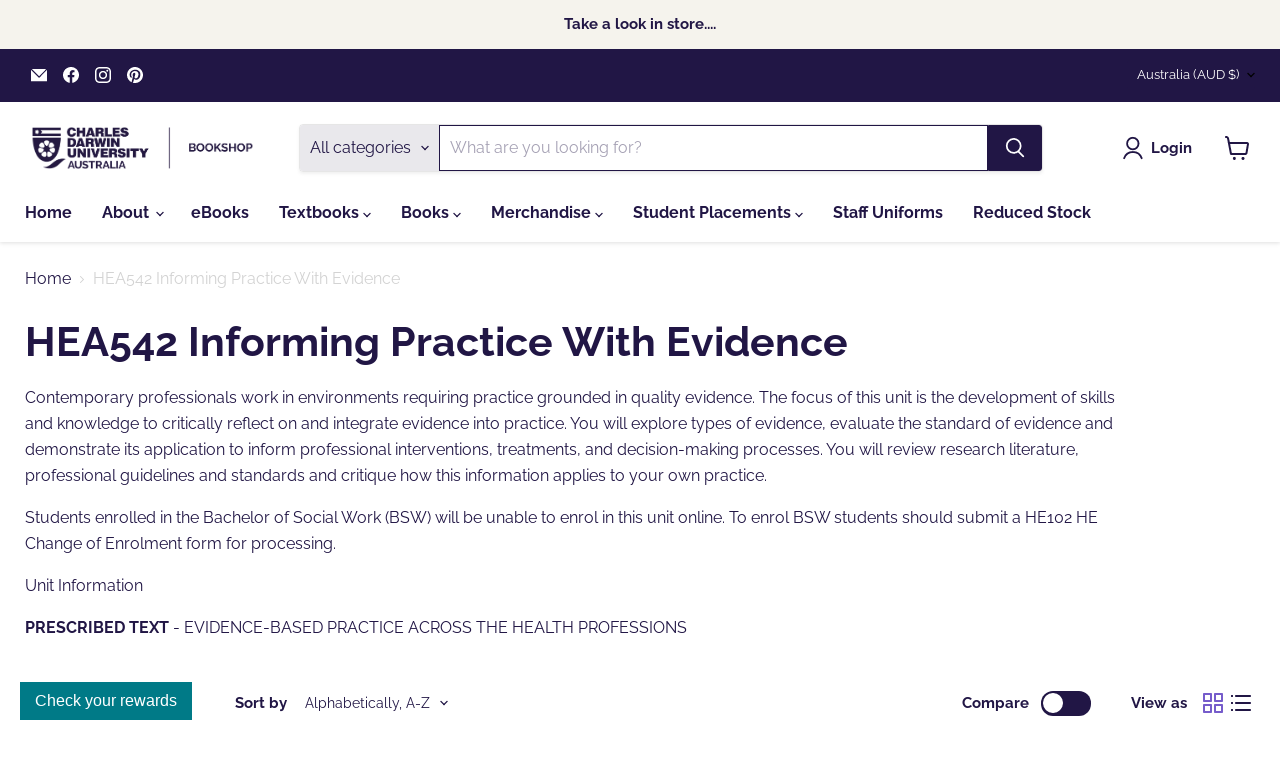

--- FILE ---
content_type: application/javascript
request_url: https://app.marsello.com/Portal/Custom/ScriptToInstall/5cc7871b811f9e1100888c59?aProvId=5cbe70e8811f9e0514a25f57&shop=cdu-bookshop.myshopify.com
body_size: 882
content:
(function() {var s, t; t = document.createElement('script'); t.type = 'text/javascript'; t.async = true; t.id = 'collect-js'; t.setAttribute('collect-url', 'https://app.marsello.com/');t.setAttribute('collect-id', '5cc7871b811f9e1100888c59'); t.setAttribute('collect-provider-id', '5cbe70e8811f9e0514a25f57'); t.setAttribute('label-text', 'Check your rewards'); t.setAttribute('label-style', 'z-index:9999999997; padding:10px 15px; font-weight:400; position:fixed; font-family:Arial, Helvetica, sans-serif; text-decoration:none; cursor:pointer; color:white; font-size:16px; background-color:#007a87; right:auto; left:20px; bottom:0px; '); t.setAttribute('widget-width', '500'); t.setAttribute('widget-height', '500'); t.setAttribute('widget-visible', 'True'); t.setAttribute('widget-translate-enabled', 'True'); t.src = 'https://app.marsello.com/bundles/shopify-widget-min?1965539900'; s = document.getElementsByTagName('script')[0]; return s.parentNode.insertBefore(t, s); })();